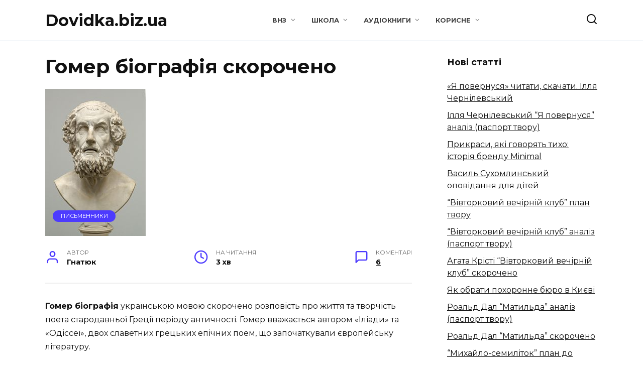

--- FILE ---
content_type: text/html; charset=UTF-8
request_url: https://dovidka.biz.ua/gomer-biografiya-skorocheno/
body_size: 69446
content:
<!doctype html><html lang="uk"><head><meta charset="UTF-8"><meta name="viewport" content="width=device-width, initial-scale=1"><meta name='robots' content='index, follow, max-image-preview:large, max-snippet:-1, max-video-preview:-1'/><style>img:is([sizes="auto" i], [sizes^="auto," i]) { contain-intrinsic-size: 3000px 1500px }</style><link rel="stylesheet" media="print" onload="this.onload=null;this.media='all';" id="ao_optimized_gfonts" href="https://fonts.googleapis.com/css?family=Montserrat%3A400%2C400i%2C700&amp;display=swap"><link media="all" href="https://dovidka.biz.ua/wp-content/cache/autoptimize/css/autoptimize_7f2a374eb2cd61575464af923f9db029.css" rel="stylesheet"><title>Гомер біографія скорочено - Dovidka.biz.ua</title><meta name="description" content="Гомер біографія скорочено українською мовою розповість про життя та творчість поета стародавньої Греції періоду античності. Коротка біографія"/><link rel="canonical" href="https://dovidka.biz.ua/gomer-biografiya-skorocheno/"/><meta property="og:locale" content="uk_UA"/><meta property="og:type" content="article"/><meta property="og:title" content="Гомер біографія скорочено - Dovidka.biz.ua"/><meta property="og:description" content="Гомер біографія скорочено українською мовою розповість про життя та творчість поета стародавньої Греції періоду античності. Коротка біографія"/><meta property="og:url" content="https://dovidka.biz.ua/gomer-biografiya-skorocheno/"/><meta property="og:site_name" content="Dovidka.biz.ua"/><meta property="article:published_time" content="2015-10-22T13:17:45+00:00"/><meta property="article:modified_time" content="2022-08-30T16:51:02+00:00"/><meta property="og:image" content="https://dovidka.biz.ua/wp-content/uploads/2015/10/gomer-biografiya-korotko.jpg"/><meta property="og:image:width" content="200"/><meta property="og:image:height" content="293"/><meta property="og:image:type" content="image/jpeg"/><meta name="author" content="Гнатюк"/><meta name="twitter:card" content="summary_large_image"/><meta name="twitter:label1" content="Написано"/><meta name="twitter:data1" content="Гнатюк"/><meta name="twitter:label2" content="Прибл. час читання"/><meta name="twitter:data2" content="3 хвилини"/><link href='https://fonts.gstatic.com' crossorigin='anonymous' rel='preconnect'/><style id='wp-block-library-theme-inline-css' type='text/css'>.wp-block-audio :where(figcaption){color:#555;font-size:13px;text-align:center}.is-dark-theme .wp-block-audio :where(figcaption){color:#ffffffa6}.wp-block-audio{margin:0 0 1em}.wp-block-code{border:1px solid #ccc;border-radius:4px;font-family:Menlo,Consolas,monaco,monospace;padding:.8em 1em}.wp-block-embed :where(figcaption){color:#555;font-size:13px;text-align:center}.is-dark-theme .wp-block-embed :where(figcaption){color:#ffffffa6}.wp-block-embed{margin:0 0 1em}.blocks-gallery-caption{color:#555;font-size:13px;text-align:center}.is-dark-theme .blocks-gallery-caption{color:#ffffffa6}:root :where(.wp-block-image figcaption){color:#555;font-size:13px;text-align:center}.is-dark-theme :root :where(.wp-block-image figcaption){color:#ffffffa6}.wp-block-image{margin:0 0 1em}.wp-block-pullquote{border-bottom:4px solid;border-top:4px solid;color:currentColor;margin-bottom:1.75em}.wp-block-pullquote cite,.wp-block-pullquote footer,.wp-block-pullquote__citation{color:currentColor;font-size:.8125em;font-style:normal;text-transform:uppercase}.wp-block-quote{border-left:.25em solid;margin:0 0 1.75em;padding-left:1em}.wp-block-quote cite,.wp-block-quote footer{color:currentColor;font-size:.8125em;font-style:normal;position:relative}.wp-block-quote:where(.has-text-align-right){border-left:none;border-right:.25em solid;padding-left:0;padding-right:1em}.wp-block-quote:where(.has-text-align-center){border:none;padding-left:0}.wp-block-quote.is-large,.wp-block-quote.is-style-large,.wp-block-quote:where(.is-style-plain){border:none}.wp-block-search .wp-block-search__label{font-weight:700}.wp-block-search__button{border:1px solid #ccc;padding:.375em .625em}:where(.wp-block-group.has-background){padding:1.25em 2.375em}.wp-block-separator.has-css-opacity{opacity:.4}.wp-block-separator{border:none;border-bottom:2px solid;margin-left:auto;margin-right:auto}.wp-block-separator.has-alpha-channel-opacity{opacity:1}.wp-block-separator:not(.is-style-wide):not(.is-style-dots){width:100px}.wp-block-separator.has-background:not(.is-style-dots){border-bottom:none;height:1px}.wp-block-separator.has-background:not(.is-style-wide):not(.is-style-dots){height:2px}.wp-block-table{margin:0 0 1em}.wp-block-table td,.wp-block-table th{word-break:normal}.wp-block-table :where(figcaption){color:#555;font-size:13px;text-align:center}.is-dark-theme .wp-block-table :where(figcaption){color:#ffffffa6}.wp-block-video :where(figcaption){color:#555;font-size:13px;text-align:center}.is-dark-theme .wp-block-video :where(figcaption){color:#ffffffa6}.wp-block-video{margin:0 0 1em}:root :where(.wp-block-template-part.has-background){margin-bottom:0;margin-top:0;padding:1.25em 2.375em}</style><style id='classic-theme-styles-inline-css' type='text/css'>/*! This file is auto-generated */ .wp-block-button__link{color:#fff;background-color:#32373c;border-radius:9999px;box-shadow:none;text-decoration:none;padding:calc(.667em + 2px) calc(1.333em + 2px);font-size:1.125em}.wp-block-file__button{background:#32373c;color:#fff;text-decoration:none}</style><style id='global-styles-inline-css' type='text/css'>:root{--wp--preset--aspect-ratio--square: 1;--wp--preset--aspect-ratio--4-3: 4/3;--wp--preset--aspect-ratio--3-4: 3/4;--wp--preset--aspect-ratio--3-2: 3/2;--wp--preset--aspect-ratio--2-3: 2/3;--wp--preset--aspect-ratio--16-9: 16/9;--wp--preset--aspect-ratio--9-16: 9/16;--wp--preset--color--black: #000000;--wp--preset--color--cyan-bluish-gray: #abb8c3;--wp--preset--color--white: #ffffff;--wp--preset--color--pale-pink: #f78da7;--wp--preset--color--vivid-red: #cf2e2e;--wp--preset--color--luminous-vivid-orange: #ff6900;--wp--preset--color--luminous-vivid-amber: #fcb900;--wp--preset--color--light-green-cyan: #7bdcb5;--wp--preset--color--vivid-green-cyan: #00d084;--wp--preset--color--pale-cyan-blue: #8ed1fc;--wp--preset--color--vivid-cyan-blue: #0693e3;--wp--preset--color--vivid-purple: #9b51e0;--wp--preset--gradient--vivid-cyan-blue-to-vivid-purple: linear-gradient(135deg,rgba(6,147,227,1) 0%,rgb(155,81,224) 100%);--wp--preset--gradient--light-green-cyan-to-vivid-green-cyan: linear-gradient(135deg,rgb(122,220,180) 0%,rgb(0,208,130) 100%);--wp--preset--gradient--luminous-vivid-amber-to-luminous-vivid-orange: linear-gradient(135deg,rgba(252,185,0,1) 0%,rgba(255,105,0,1) 100%);--wp--preset--gradient--luminous-vivid-orange-to-vivid-red: linear-gradient(135deg,rgba(255,105,0,1) 0%,rgb(207,46,46) 100%);--wp--preset--gradient--very-light-gray-to-cyan-bluish-gray: linear-gradient(135deg,rgb(238,238,238) 0%,rgb(169,184,195) 100%);--wp--preset--gradient--cool-to-warm-spectrum: linear-gradient(135deg,rgb(74,234,220) 0%,rgb(151,120,209) 20%,rgb(207,42,186) 40%,rgb(238,44,130) 60%,rgb(251,105,98) 80%,rgb(254,248,76) 100%);--wp--preset--gradient--blush-light-purple: linear-gradient(135deg,rgb(255,206,236) 0%,rgb(152,150,240) 100%);--wp--preset--gradient--blush-bordeaux: linear-gradient(135deg,rgb(254,205,165) 0%,rgb(254,45,45) 50%,rgb(107,0,62) 100%);--wp--preset--gradient--luminous-dusk: linear-gradient(135deg,rgb(255,203,112) 0%,rgb(199,81,192) 50%,rgb(65,88,208) 100%);--wp--preset--gradient--pale-ocean: linear-gradient(135deg,rgb(255,245,203) 0%,rgb(182,227,212) 50%,rgb(51,167,181) 100%);--wp--preset--gradient--electric-grass: linear-gradient(135deg,rgb(202,248,128) 0%,rgb(113,206,126) 100%);--wp--preset--gradient--midnight: linear-gradient(135deg,rgb(2,3,129) 0%,rgb(40,116,252) 100%);--wp--preset--font-size--small: 19.5px;--wp--preset--font-size--medium: 20px;--wp--preset--font-size--large: 36.5px;--wp--preset--font-size--x-large: 42px;--wp--preset--font-size--normal: 22px;--wp--preset--font-size--huge: 49.5px;--wp--preset--spacing--20: 0.44rem;--wp--preset--spacing--30: 0.67rem;--wp--preset--spacing--40: 1rem;--wp--preset--spacing--50: 1.5rem;--wp--preset--spacing--60: 2.25rem;--wp--preset--spacing--70: 3.38rem;--wp--preset--spacing--80: 5.06rem;--wp--preset--shadow--natural: 6px 6px 9px rgba(0, 0, 0, 0.2);--wp--preset--shadow--deep: 12px 12px 50px rgba(0, 0, 0, 0.4);--wp--preset--shadow--sharp: 6px 6px 0px rgba(0, 0, 0, 0.2);--wp--preset--shadow--outlined: 6px 6px 0px -3px rgba(255, 255, 255, 1), 6px 6px rgba(0, 0, 0, 1);--wp--preset--shadow--crisp: 6px 6px 0px rgba(0, 0, 0, 1);}:where(.is-layout-flex){gap: 0.5em;}:where(.is-layout-grid){gap: 0.5em;}body .is-layout-flex{display: flex;}.is-layout-flex{flex-wrap: wrap;align-items: center;}.is-layout-flex > :is(*, div){margin: 0;}body .is-layout-grid{display: grid;}.is-layout-grid > :is(*, div){margin: 0;}:where(.wp-block-columns.is-layout-flex){gap: 2em;}:where(.wp-block-columns.is-layout-grid){gap: 2em;}:where(.wp-block-post-template.is-layout-flex){gap: 1.25em;}:where(.wp-block-post-template.is-layout-grid){gap: 1.25em;}.has-black-color{color: var(--wp--preset--color--black) !important;}.has-cyan-bluish-gray-color{color: var(--wp--preset--color--cyan-bluish-gray) !important;}.has-white-color{color: var(--wp--preset--color--white) !important;}.has-pale-pink-color{color: var(--wp--preset--color--pale-pink) !important;}.has-vivid-red-color{color: var(--wp--preset--color--vivid-red) !important;}.has-luminous-vivid-orange-color{color: var(--wp--preset--color--luminous-vivid-orange) !important;}.has-luminous-vivid-amber-color{color: var(--wp--preset--color--luminous-vivid-amber) !important;}.has-light-green-cyan-color{color: var(--wp--preset--color--light-green-cyan) !important;}.has-vivid-green-cyan-color{color: var(--wp--preset--color--vivid-green-cyan) !important;}.has-pale-cyan-blue-color{color: var(--wp--preset--color--pale-cyan-blue) !important;}.has-vivid-cyan-blue-color{color: var(--wp--preset--color--vivid-cyan-blue) !important;}.has-vivid-purple-color{color: var(--wp--preset--color--vivid-purple) !important;}.has-black-background-color{background-color: var(--wp--preset--color--black) !important;}.has-cyan-bluish-gray-background-color{background-color: var(--wp--preset--color--cyan-bluish-gray) !important;}.has-white-background-color{background-color: var(--wp--preset--color--white) !important;}.has-pale-pink-background-color{background-color: var(--wp--preset--color--pale-pink) !important;}.has-vivid-red-background-color{background-color: var(--wp--preset--color--vivid-red) !important;}.has-luminous-vivid-orange-background-color{background-color: var(--wp--preset--color--luminous-vivid-orange) !important;}.has-luminous-vivid-amber-background-color{background-color: var(--wp--preset--color--luminous-vivid-amber) !important;}.has-light-green-cyan-background-color{background-color: var(--wp--preset--color--light-green-cyan) !important;}.has-vivid-green-cyan-background-color{background-color: var(--wp--preset--color--vivid-green-cyan) !important;}.has-pale-cyan-blue-background-color{background-color: var(--wp--preset--color--pale-cyan-blue) !important;}.has-vivid-cyan-blue-background-color{background-color: var(--wp--preset--color--vivid-cyan-blue) !important;}.has-vivid-purple-background-color{background-color: var(--wp--preset--color--vivid-purple) !important;}.has-black-border-color{border-color: var(--wp--preset--color--black) !important;}.has-cyan-bluish-gray-border-color{border-color: var(--wp--preset--color--cyan-bluish-gray) !important;}.has-white-border-color{border-color: var(--wp--preset--color--white) !important;}.has-pale-pink-border-color{border-color: var(--wp--preset--color--pale-pink) !important;}.has-vivid-red-border-color{border-color: var(--wp--preset--color--vivid-red) !important;}.has-luminous-vivid-orange-border-color{border-color: var(--wp--preset--color--luminous-vivid-orange) !important;}.has-luminous-vivid-amber-border-color{border-color: var(--wp--preset--color--luminous-vivid-amber) !important;}.has-light-green-cyan-border-color{border-color: var(--wp--preset--color--light-green-cyan) !important;}.has-vivid-green-cyan-border-color{border-color: var(--wp--preset--color--vivid-green-cyan) !important;}.has-pale-cyan-blue-border-color{border-color: var(--wp--preset--color--pale-cyan-blue) !important;}.has-vivid-cyan-blue-border-color{border-color: var(--wp--preset--color--vivid-cyan-blue) !important;}.has-vivid-purple-border-color{border-color: var(--wp--preset--color--vivid-purple) !important;}.has-vivid-cyan-blue-to-vivid-purple-gradient-background{background: var(--wp--preset--gradient--vivid-cyan-blue-to-vivid-purple) !important;}.has-light-green-cyan-to-vivid-green-cyan-gradient-background{background: var(--wp--preset--gradient--light-green-cyan-to-vivid-green-cyan) !important;}.has-luminous-vivid-amber-to-luminous-vivid-orange-gradient-background{background: var(--wp--preset--gradient--luminous-vivid-amber-to-luminous-vivid-orange) !important;}.has-luminous-vivid-orange-to-vivid-red-gradient-background{background: var(--wp--preset--gradient--luminous-vivid-orange-to-vivid-red) !important;}.has-very-light-gray-to-cyan-bluish-gray-gradient-background{background: var(--wp--preset--gradient--very-light-gray-to-cyan-bluish-gray) !important;}.has-cool-to-warm-spectrum-gradient-background{background: var(--wp--preset--gradient--cool-to-warm-spectrum) !important;}.has-blush-light-purple-gradient-background{background: var(--wp--preset--gradient--blush-light-purple) !important;}.has-blush-bordeaux-gradient-background{background: var(--wp--preset--gradient--blush-bordeaux) !important;}.has-luminous-dusk-gradient-background{background: var(--wp--preset--gradient--luminous-dusk) !important;}.has-pale-ocean-gradient-background{background: var(--wp--preset--gradient--pale-ocean) !important;}.has-electric-grass-gradient-background{background: var(--wp--preset--gradient--electric-grass) !important;}.has-midnight-gradient-background{background: var(--wp--preset--gradient--midnight) !important;}.has-small-font-size{font-size: var(--wp--preset--font-size--small) !important;}.has-medium-font-size{font-size: var(--wp--preset--font-size--medium) !important;}.has-large-font-size{font-size: var(--wp--preset--font-size--large) !important;}.has-x-large-font-size{font-size: var(--wp--preset--font-size--x-large) !important;} :where(.wp-block-post-template.is-layout-flex){gap: 1.25em;}:where(.wp-block-post-template.is-layout-grid){gap: 1.25em;} :where(.wp-block-columns.is-layout-flex){gap: 2em;}:where(.wp-block-columns.is-layout-grid){gap: 2em;} :root :where(.wp-block-pullquote){font-size: 1.5em;line-height: 1.6;}</style> <script type="text/javascript" src="https://dovidka.biz.ua/wp-includes/js/jquery/jquery.min.js" id="jquery-core-js"></script> <style>.pseudo-clearfy-link { color: #008acf; cursor: pointer;}.pseudo-clearfy-link:hover { text-decoration: none;}</style><link rel="preload" href="https://dovidka.biz.ua/wp-content/themes/reboot/assets/fonts/wpshop-core.ttf" as="font" crossorigin><link rel="prefetch" href="https://dovidka.biz.ua/wp-content/uploads/2015/10/gomer-biografiya-korotko.jpg" as="image" crossorigin><style type="text/css">.broken_link, a.broken_link { text-decoration: line-through; }</style><link rel="icon" href="https://dovidka.biz.ua/wp-content/uploads/2018/09/cropped-favicon-32x32.png" sizes="32x32"/><link rel="icon" href="https://dovidka.biz.ua/wp-content/uploads/2018/09/cropped-favicon-192x192.png" sizes="192x192"/><link rel="apple-touch-icon" href="https://dovidka.biz.ua/wp-content/uploads/2018/09/cropped-favicon-180x180.png"/><meta name="msapplication-TileImage" content="https://dovidka.biz.ua/wp-content/uploads/2018/09/cropped-favicon-270x270.png"/><style type="text/css" id="wp-custom-css">.comment-respond .comment-form-comment textarea { max-height: 60px; } .article-post, .entry-content { margin-bottom: 0; } @media (min-width: 992px) { .entry-social { margin-bottom: 0; } }</style> <script type='text/javascript'>(function() {
                var w = window,
                        d = document,
                        protocol =/https/i.test(w.location.protocol) ? 'https:' : 'http:',
                        aml = typeof admixerML !== 'undefined' ? admixerML : { };
                aml.fn = aml.fn || [];
                aml.invPath = aml.invPath || (protocol + '//inv-nets.admixer.net/');
                aml.cdnPath = aml.cdnPath || (protocol + '//cdn.admixer.net/');
                if (!w.admixerML)
                {
                    var lodash = document.createElement('script');
                    lodash.id = 'amlScript';
                    lodash.async = true;
                    lodash.type = 'text/javascript';
                    lodash.src = aml.cdnPath + 'scripts3/loader2.js';
                    var node = d.getElementsByTagName('script')[0];
                    node.parentNode.insertBefore(lodash, node);
                    w.admixerML = aml;
                }
            })();</script>  <script type='text/javascript'>admixerML.fn.push(function() {
admixerML.defineSlot({z: '7f304719-c2e9-4659-b62e-60dde48092d8', ph: 'admixer_7f304719c2e94659b62e60dde48092d8_zone_19587_sect_5782_site_4967', i: 'inv-nets'});
admixerML.singleRequest();
});</script>  <script type='text/javascript'>admixerML.fn.push(function() {
admixerML.defineSlot({z: '8e8a768b-4113-452c-8e71-ea8267a860e6', ph: 'admixer_8e8a768b4113452c8e71ea8267a860e6_zone_27836_sect_5782_site_4967', i: 'inv-nets', s:'b4408ae1-ebe0-4a30-9572-db7b6f409297'});
admixerML.singleRequest();
});</script></head><body class="wp-singular post-template-default single single-post postid-20109 single-format-standard wp-embed-responsive wp-theme-reboot wp-child-theme-reboot_child sidebar-right"><div id="page" class="site"> <a class="skip-link screen-reader-text" href="#content"><!--noindex-->Перейти до вмісту<!--/noindex--></a><div class="search-screen-overlay js-search-screen-overlay"></div><div class="search-screen js-search-screen"><form role="search" method="get" class="search-form" action="https://dovidka.biz.ua/"> <label> <span class="screen-reader-text"><!--noindex-->Search for:<!--/noindex--></span> <input type="search" class="search-field" placeholder="Пошук…" value="" name="s"> </label> <button type="submit" class="search-submit"></button></form></div><header id="masthead" class="site-header full" itemscope itemtype="http://schema.org/WPHeader"><div class="site-header-inner fixed"><div class="humburger js-humburger"><span></span><span></span><span></span></div><div class="site-branding"><div class="site-branding__body"><div class="site-title"><a href="https://dovidka.biz.ua/">Dovidka.biz.ua</a></div></div></div><div class="top-menu"><ul id="top-menu" class="menu"><li id="menu-item-59027" class="menu-item menu-item-type-taxonomy menu-item-object-category menu-item-has-children menu-item-59027"><a href="https://dovidka.biz.ua/category/vnz/">ВНЗ</a><ul class="sub-menu"><li id="menu-item-59048" class="menu-item menu-item-type-taxonomy menu-item-object-category menu-item-59048"><a href="https://dovidka.biz.ua/category/vnz/medetsina/">Медицина</a></li><li id="menu-item-59039" class="menu-item menu-item-type-taxonomy menu-item-object-category menu-item-59039"><a href="https://dovidka.biz.ua/category/vnz/psihologiya/">Психологія</a></li><li id="menu-item-59045" class="menu-item menu-item-type-taxonomy menu-item-object-category menu-item-59045"><a href="https://dovidka.biz.ua/category/shkola/ekonomika/">Економіка</a></li></ul></li><li id="menu-item-59028" class="menu-item menu-item-type-taxonomy menu-item-object-category menu-item-has-children menu-item-59028"><a href="https://dovidka.biz.ua/category/shkola/">Школа</a><ul class="sub-menu"><li id="menu-item-59036" class="menu-item menu-item-type-taxonomy menu-item-object-category menu-item-59036"><a href="https://dovidka.biz.ua/category/ukrayinsa-mova/">Укр. мова</a></li><li id="menu-item-59035" class="menu-item menu-item-type-taxonomy menu-item-object-category menu-item-59035"><a href="https://dovidka.biz.ua/category/literatura/">Укр. літ.</a></li><li id="menu-item-59032" class="menu-item menu-item-type-taxonomy menu-item-object-category menu-item-59032"><a href="https://dovidka.biz.ua/category/svitova-lit/">Зар. літ.</a></li><li id="menu-item-59052" class="menu-item menu-item-type-taxonomy menu-item-object-category menu-item-59052"><a href="https://dovidka.biz.ua/category/shkola/angliyska/">Англ. мова</a></li><li id="menu-item-59051" class="menu-item menu-item-type-taxonomy menu-item-object-category menu-item-59051"><a href="https://dovidka.biz.ua/category/shkola/istoriya/">Історія</a></li><li id="menu-item-59054" class="menu-item menu-item-type-taxonomy menu-item-object-category menu-item-59054"><a href="https://dovidka.biz.ua/category/shkola/biologiya/">Біологія</a></li><li id="menu-item-59040" class="menu-item menu-item-type-taxonomy menu-item-object-category menu-item-59040"><a href="https://dovidka.biz.ua/category/shkola/fizika/">Фізика</a></li><li id="menu-item-59030" class="menu-item menu-item-type-taxonomy menu-item-object-category menu-item-59030"><a href="https://dovidka.biz.ua/category/shkola/himiya/">Хімія</a></li><li id="menu-item-59109" class="menu-item menu-item-type-taxonomy menu-item-object-category menu-item-59109"><a href="https://dovidka.biz.ua/category/shkola/geografiya/">Географія</a></li><li id="menu-item-59047" class="menu-item menu-item-type-taxonomy menu-item-object-category menu-item-59047"><a href="https://dovidka.biz.ua/category/shkola/matematika/">Математика</a></li><li id="menu-item-59037" class="menu-item menu-item-type-taxonomy menu-item-object-category menu-item-59037"><a href="https://dovidka.biz.ua/category/shkola/pravoznavstvo/">Правознавство</a></li><li id="menu-item-59038" class="menu-item menu-item-type-taxonomy menu-item-object-category menu-item-59038"><a href="https://dovidka.biz.ua/category/shkola/prirodoznavstvo/">Природознавство</a></li><li id="menu-item-59050" class="menu-item menu-item-type-taxonomy menu-item-object-category menu-item-59050"><a href="https://dovidka.biz.ua/category/shkola/informatika/">Інформатика</a></li><li id="menu-item-59053" class="menu-item menu-item-type-taxonomy menu-item-object-category menu-item-59053"><a href="https://dovidka.biz.ua/category/shkola/astronomiya/">Астрономія</a></li><li id="menu-item-59046" class="menu-item menu-item-type-taxonomy menu-item-object-category menu-item-59046"><a href="https://dovidka.biz.ua/category/shkola/lyudina-i-svit/">Людина і світ</a></li><li id="menu-item-59049" class="menu-item menu-item-type-taxonomy menu-item-object-category menu-item-59049"><a href="https://dovidka.biz.ua/category/shkola/muzika/">Музика</a></li></ul></li><li id="menu-item-84761" class="menu-item menu-item-type-taxonomy menu-item-object-category menu-item-has-children menu-item-84761"><a href="https://dovidka.biz.ua/category/audioknyhy/">Аудіокниги</a><ul class="sub-menu"><li id="menu-item-86622" class="menu-item menu-item-type-taxonomy menu-item-object-category menu-item-86622"><a href="https://dovidka.biz.ua/category/audioknyhy/ukrainski-knyhy/">Українські</a></li><li id="menu-item-86621" class="menu-item menu-item-type-taxonomy menu-item-object-category menu-item-86621"><a href="https://dovidka.biz.ua/category/audioknyhy/zarubizhna-klasyka/">Зарубіжні</a></li><li id="menu-item-84762" class="menu-item menu-item-type-taxonomy menu-item-object-category menu-item-84762"><a href="https://dovidka.biz.ua/category/audioknyhy/audiokazky/">Аудіоказки</a></li></ul></li><li id="menu-item-59026" class="menu-item menu-item-type-taxonomy menu-item-object-category menu-item-has-children menu-item-59026"><a href="https://dovidka.biz.ua/category/nova/">Корисне</a><ul class="sub-menu"><li id="menu-item-59056" class="menu-item menu-item-type-taxonomy menu-item-object-category current-post-ancestor menu-item-59056"><a href="https://dovidka.biz.ua/category/biografiyi-2/">Біографії</a></li><li id="menu-item-78633" class="menu-item menu-item-type-taxonomy menu-item-object-category menu-item-has-children menu-item-78633"><a href="https://dovidka.biz.ua/category/nova/knigi-shkola/">Книги</a><ul class="sub-menu"><li id="menu-item-78635" class="menu-item menu-item-type-taxonomy menu-item-object-category menu-item-78635"><a href="https://dovidka.biz.ua/category/nova/knigi-shkola/ukra-nska-l-teratura/">Українська література</a></li><li id="menu-item-78634" class="menu-item menu-item-type-taxonomy menu-item-object-category menu-item-78634"><a href="https://dovidka.biz.ua/category/nova/knigi-shkola/zarubizhna-literatura/">Зарубіжна література</a></li></ul></li><li id="menu-item-59057" class="menu-item menu-item-type-taxonomy menu-item-object-category menu-item-59057"><a href="https://dovidka.biz.ua/category/nova/virshi/">Вірші</a></li><li id="menu-item-59029" class="menu-item menu-item-type-taxonomy menu-item-object-category menu-item-59029"><a href="https://dovidka.biz.ua/category/tsikavi-fakti/">Цікаві факти</a></li><li id="menu-item-59055" class="menu-item menu-item-type-taxonomy menu-item-object-category menu-item-59055"><a href="https://dovidka.biz.ua/category/nova/poradi/">Поради</a></li></ul></li></ul></div><div class="header-search"> <span class="search-icon js-search-icon"></span></div></div></header><nav id="site-navigation" class="main-navigation fixed" style="display: none;"><div class="main-navigation-inner full"><ul id="header_menu"></ul></div></nav><div class="container header-separator"></div><div class="mobile-menu-placeholder js-mobile-menu-placeholder"></div><div id="content" class="site-content fixed"><div class="site-content-inner"><div id="primary" class="content-area" itemscope itemtype="http://schema.org/Article"><main id="main" class="site-main article-card"><article id="post-20109" class="article-post post-20109 post type-post status-publish format-standard has-post-thumbnail category-pismenniki tag-biohrafiia-korotko tag-biohrafiia-skorocheno tag-biohrafiia-styslo tag-korotka-biohrafiia"><h1 class="entry-title" itemprop="headline">Гомер біографія скорочено</h1><div class="entry-image post-card post-card__thumbnail"> <img width="200" height="293" src="https://dovidka.biz.ua/wp-content/uploads/2015/10/gomer-biografiya-korotko.jpg" class="attachment-reboot_standard size-reboot_standard wp-post-image" alt="гомер біографія коротко" itemprop="image" decoding="async" fetchpriority="high" srcset="https://dovidka.biz.ua/wp-content/uploads/2015/10/gomer-biografiya-korotko.jpg 200w, https://dovidka.biz.ua/wp-content/uploads/2015/10/gomer-biografiya-korotko-68x100.jpg 68w" sizes="(max-width: 200px) 100vw, 200px"/> <span class="post-card__category"><a href="https://dovidka.biz.ua/category/biografiyi-2/mistetstvo-biografiyi-2/pismenniki/" itemprop="articleSection">Письменники</a></span></div><div class="entry-meta"> <span class="entry-author"><span class="entry-label">Автор</span> <span itemprop="author">Гнатюк</span></span> <span class="entry-time"><span class="entry-label">На читання</span> 3 хв</span> <span class="entry-comments"><span class="entry-label">Коментарі</span> <a href="#comments">6</a></span></div><div class="entry-content" itemprop="articleBody"><p><strong>Гомер біографія</strong> українською мовою скорочено розповість про життя та творчість поета стародавньої Греції періоду античності. Гомер вважається автором «Іліади» та «Одіссеї», двох славетних грецьких епічних поем, що започаткували європейську літературу.</p><div class="table-of-contents open"><div class="table-of-contents__header"><span class="table-of-contents__hide js-table-of-contents-hide">Зміст</span></div><ol class="table-of-contents__list js-table-of-contents-list"><li class="level-1"><a href="#gomer-korotka-b-ograf-ya">Гомер коротка біографія</a></li><li class="level-3"><a href="#gomer-l-ada-aud-okniga-skorocheno">Гомер &#8220;Іліада&#8221; аудіокнига (скорочено).</a></li><li class="level-3"><a href="#gomer-od-sseya-aud-okniga-skorocheno">Гомер &#8220;Одіссея&#8221; аудіокнига (скорочено).</a></li></ol></div><h2 id="gomer-korotka-b-ograf-ya"><strong>Гомер коротка біографія</strong></h2><p>Немає достовірних даних щодо місця і часу його народження. Вважається, що Гомер жив приблизно в 8 столітті до нашої ери в одному з<strong> 7 міст на території Іонії:</strong> Афіни, Родос, Аргос, Саламін, Смірна, Колофон, Хіос. Прийнято також зображати Гомера сліпим, дотримуючись традицій періоду античності. У той час багато знаменитих віщунів і поетів були позбавлені зору, і греки бачили в цьому якийсь взаємозв&#8217;язок.</p><p>В описі життя Гомера є епізод, пов&#8217;язаний з поетичною дуеллю на іграх на честь загиблого Амфідем , де Гомер і Гесіод читали свої кращі вірші. Незважаючи на те, що симпатії публіки були на боці Гомера, перемога дісталася його противнику, який оспівував у своїх віршах світ і землеробство.</p><div class="b-r b-r--after_p_1"><div style="float:left"> <script async src="https://pagead2.googlesyndication.com/pagead/js/adsbygoogle.js"></script>  <ins class="adsbygoogle" style="display:inline-block;width:336px;height:280px" data-ad-client="ca-pub-4529103572518673" data-ad-slot="5969202083"></ins> <script>(adsbygoogle = window.adsbygoogle || []).push({});</script> </div></div><p>Гомера вважають прабатьком європейської літератури. Саме з поем «Іліада» і «Одіссея», автором яких є великий поет, починається знайомство зі світовою літературою . Однак, його авторство вчені піддають сумніву починаючи з 18 століття. Усі суперечки та проблеми щодо походження і створення цих поем прийнято називати «гомерівським питанням».<br/> На думку дослідників, знамениті поеми були створені після Троянської війни, і були засновані на міфах і переказах. Епоси написані в 8 столітті до нашої ери, розповідають про військові дії на територіях давньої Греції, про героїв легенд та історичних персонажів.</p><p>«Іліада» і «Одіссея» вважалися у стародавніх греків символом мудрості, справедливості та духовності. Люди виконували їх на святах, починали і завершували ними процес навчання, по них грецькі діти вчилися читати. Гомер став прикладом для багатьох письменників того часу, а також класиків світової літератури, які черпали натхнення у великого поета античності.<br/> Саме ці поеми принесли Гомеру всесвітню популярність. Він є першим давньогрецьким поетом, який залишив таку літературну спадщину, і знання про якого дійшли до наших днів. До того ж, близько половини знайдених на сьогоднішній день папірусів стародавньої Греції належать його перу і є уривками його творів.</p><div class="b-r b-r--middle_content"><div id='admixer_8e8a768b4113452c8e71ea8267a860e6_zone_27836_sect_5782_site_4967'></div> <script type='text/javascript'>admixerML.fn.push(function() {
admixerML.display('admixer_8e8a768b4113452c8e71ea8267a860e6_zone_27836_sect_5782_site_4967');
});</script></div><p>Перекладати знамениті поеми почали ще в 3 столітті до н.е. &#8211; Римський поет Лівій Андронік зробив переклад «Одіссеї» на латинь. У 15 столітті вперше з&#8217;явився переклад на італійську, а в 18 столітті &#8211; на англійську, німецьку та російську мови .</p><p>Крім «Іліади» та «Одіссеї» Гомеру також приписують авторство так званих «Гомерових гімнів», комічну поему «Маргіт». Однак, в його літературну спадщину вони не ввійшли, як і багато інших творів, зараховуваних йому.</p><p>Смерть Гомера настала на острові Іос архіпелагу Кіклади.</p><h4 class="style-scope ytd-watch-metadata" id="gomer-l-ada-aud-okniga-skorocheno">Гомер &#8220;Іліада&#8221; аудіокнига (скорочено).</h4><p><iframe title="&quot;Іліада&quot; аудіокнига скорочено. Гомер" width="730" height="411" src="https://www.youtube.com/embed/07ghSjLxxZQ?feature=oembed" frameborder="0" allow="accelerometer; autoplay; clipboard-write; encrypted-media; gyroscope; picture-in-picture" allowfullscreen ""Іліада"аудіокнига скорочено. Гомер"></iframe></p><h4 class="style-scope ytd-watch-metadata" id="gomer-od-sseya-aud-okniga-skorocheno">Гомер &#8220;Одіссея&#8221; аудіокнига (скорочено).</h4><p><iframe title="&quot;Одіссея&quot; аудіокнига скорочено. Гомер" width="730" height="411" src="https://www.youtube.com/embed/4Au-ssOW2u0?feature=oembed" frameborder="0" allow="accelerometer; autoplay; clipboard-write; encrypted-media; gyroscope; picture-in-picture" allowfullscreen ""Одіссея"аудіокнига скорочено. Гомер"></iframe></p><div class="after-post-text"><p>Якщо ви не знайшли потрібну відповідь, можете запитати у нашого <a href="https://t.me/dovidka_lit_bot" target="_blank" rel="nofollow noopener noreferrer">чат-бота у Телеграм</a>.</p></div></div></article><div class="rating-box"><div class="rating-box__header">Оцініть статтю</div><div class="wp-star-rating js-star-rating star-rating--score-4" data-post-id="20109" data-rating-count="34" data-rating-sum="148" data-rating-value="4.35"><span class="star-rating-item js-star-rating-item" data-score="1"><svg aria-hidden="true" role="img" xmlns="http://www.w3.org/2000/svg" viewBox="0 0 576 512" class="i-ico"><path fill="currentColor" d="M259.3 17.8L194 150.2 47.9 171.5c-26.2 3.8-36.7 36.1-17.7 54.6l105.7 103-25 145.5c-4.5 26.3 23.2 46 46.4 33.7L288 439.6l130.7 68.7c23.2 12.2 50.9-7.4 46.4-33.7l-25-145.5 105.7-103c19-18.5 8.5-50.8-17.7-54.6L382 150.2 316.7 17.8c-11.7-23.6-45.6-23.9-57.4 0z" class="ico-star"></path></svg></span><span class="star-rating-item js-star-rating-item" data-score="2"><svg aria-hidden="true" role="img" xmlns="http://www.w3.org/2000/svg" viewBox="0 0 576 512" class="i-ico"><path fill="currentColor" d="M259.3 17.8L194 150.2 47.9 171.5c-26.2 3.8-36.7 36.1-17.7 54.6l105.7 103-25 145.5c-4.5 26.3 23.2 46 46.4 33.7L288 439.6l130.7 68.7c23.2 12.2 50.9-7.4 46.4-33.7l-25-145.5 105.7-103c19-18.5 8.5-50.8-17.7-54.6L382 150.2 316.7 17.8c-11.7-23.6-45.6-23.9-57.4 0z" class="ico-star"></path></svg></span><span class="star-rating-item js-star-rating-item" data-score="3"><svg aria-hidden="true" role="img" xmlns="http://www.w3.org/2000/svg" viewBox="0 0 576 512" class="i-ico"><path fill="currentColor" d="M259.3 17.8L194 150.2 47.9 171.5c-26.2 3.8-36.7 36.1-17.7 54.6l105.7 103-25 145.5c-4.5 26.3 23.2 46 46.4 33.7L288 439.6l130.7 68.7c23.2 12.2 50.9-7.4 46.4-33.7l-25-145.5 105.7-103c19-18.5 8.5-50.8-17.7-54.6L382 150.2 316.7 17.8c-11.7-23.6-45.6-23.9-57.4 0z" class="ico-star"></path></svg></span><span class="star-rating-item js-star-rating-item" data-score="4"><svg aria-hidden="true" role="img" xmlns="http://www.w3.org/2000/svg" viewBox="0 0 576 512" class="i-ico"><path fill="currentColor" d="M259.3 17.8L194 150.2 47.9 171.5c-26.2 3.8-36.7 36.1-17.7 54.6l105.7 103-25 145.5c-4.5 26.3 23.2 46 46.4 33.7L288 439.6l130.7 68.7c23.2 12.2 50.9-7.4 46.4-33.7l-25-145.5 105.7-103c19-18.5 8.5-50.8-17.7-54.6L382 150.2 316.7 17.8c-11.7-23.6-45.6-23.9-57.4 0z" class="ico-star"></path></svg></span><span class="star-rating-item js-star-rating-item" data-score="5"><svg aria-hidden="true" role="img" xmlns="http://www.w3.org/2000/svg" viewBox="0 0 576 512" class="i-ico"><path fill="currentColor" d="M259.3 17.8L194 150.2 47.9 171.5c-26.2 3.8-36.7 36.1-17.7 54.6l105.7 103-25 145.5c-4.5 26.3 23.2 46 46.4 33.7L288 439.6l130.7 68.7c23.2 12.2 50.9-7.4 46.4-33.7l-25-145.5 105.7-103c19-18.5 8.5-50.8-17.7-54.6L382 150.2 316.7 17.8c-11.7-23.6-45.6-23.9-57.4 0z" class="ico-star"></path></svg></span></div></div><div class="entry-social"><div class="social-buttons"><span class="social-button social-button--telegram" data-social="telegram"></span><span class="social-button social-button--viber" data-social="viber"></span><span class="social-button social-button--facebook" data-social="facebook"></span><span class="social-button social-button--twitter" data-social="twitter"></span><span class="social-button social-button--whatsapp" data-social="whatsapp"></span><span class="social-button social-button--pinterest" data-social="pinterest" data-url="https://dovidka.biz.ua/gomer-biografiya-skorocheno/" data-title="Гомер біографія скорочено" data-description="Гомер біографія українською мовою скорочено розповість про життя та творчість поета стародавньої Греції періоду античності. Гомер вважається автором «Іліади» та «Одіссеї», двох славетних грецьких епічних поем, що започаткували європейську літературу. Гомер коротка біографія Немає достовірних даних щодо місця і часу його народження. Вважається, що Гомер жив приблизно в 8 столітті до нашої ери в одному з [&hellip;]" data-image="https://dovidka.biz.ua/wp-content/uploads/2015/10/gomer-biografiya-korotko-150x150.jpg"></span></div></div><meta itemscope itemprop="mainEntityOfPage" itemType="https://schema.org/WebPage" itemid="https://dovidka.biz.ua/gomer-biografiya-skorocheno/" content="Гомер біографія скорочено"><meta itemprop="dateModified" content="2022-08-30"><meta itemprop="datePublished" content="2015-10-22T13:17:45+03:00"><div itemprop="publisher" itemscope itemtype="https://schema.org/Organization" style="display: none;"><meta itemprop="name" content="Dovidka.biz.ua"><meta itemprop="telephone" content="Dovidka.biz.ua"><meta itemprop="address" content="https://dovidka.biz.ua"></div><div id="comments" class="comments-area"><div id="respond" class="comment-respond"><div id="reply-title" class="comment-reply-title">Додати коментар <small><a rel="nofollow" id="cancel-comment-reply-link" href="/gomer-biografiya-skorocheno/#respond" style="display:none;">Скасувати коментар</a></small></div><form action="https://dovidka.biz.ua/wp-comments-post.php" method="post" id="commentform" class="comment-form"><p class="comment-form-author"><label class="screen-reader-text" for="author">Ім'я <span class="required">*</span></label> <input id="author" name="author" type="text" value="" size="30" maxlength="245" required='required' placeholder="Ім'я"/></p><p class="comment-form-email"><label class="screen-reader-text" for="email">Email <span class="required">*</span></label> <input id="email" name="email" type="email" value="" size="30" maxlength="100" required='required' placeholder="Email"/></p><p class="comment-form-comment"><label class="screen-reader-text" for="comment">Коментар</label><textarea autocomplete="new-password"  id="g7d7232c73"  name="g7d7232c73"   cols="45" rows="8" maxlength="65525" required="required" placeholder="Коментар" ></textarea><textarea id="comment" aria-label="hp-comment" aria-hidden="true" name="comment" autocomplete="new-password" style="padding:0 !important;clip:rect(1px, 1px, 1px, 1px) !important;position:absolute !important;white-space:nowrap !important;height:1px !important;width:1px !important;overflow:hidden !important;" tabindex="-1"></textarea><script data-noptimize>document.getElementById("comment").setAttribute( "id", "ae5e6bde24bdf31f4536c52dfd3f933d" );document.getElementById("g7d7232c73").setAttribute( "id", "comment" );</script></p><p class="form-submit"><input name="submit" type="submit" id="submit" class="submit" value="Опублікувати коментар"/> <input type='hidden' name='comment_post_ID' value='20109' id='comment_post_ID'/> <input type='hidden' name='comment_parent' id='comment_parent' value='0'/></p></form></div><ol class="comment-list"><li class="comment even thread-even depth-1" id="li-comment-31730" itemprop="comment" itemscope itemtype="http://schema.org/Comment"><div class="comment-body" id="comment-31730"><div class="comment-avatar"> <noscript><img alt='' src='https://dovidka.biz.ua/wp-content/plugins/clearfy-pro/assets/images/default-avatar.png' srcset='https://dovidka.biz.ua/wp-content/plugins/clearfy-pro/assets/images/default-avatar.png 2x' class='avatar avatar-60 photo avatar-default' height='60' width='60' decoding='async'/></noscript><img alt='' src='data:image/svg+xml,%3Csvg%20xmlns=%22http://www.w3.org/2000/svg%22%20viewBox=%220%200%2060%2060%22%3E%3C/svg%3E' data-src='https://dovidka.biz.ua/wp-content/plugins/clearfy-pro/assets/images/default-avatar.png' data-srcset='https://dovidka.biz.ua/wp-content/plugins/clearfy-pro/assets/images/default-avatar.png 2x' class='lazyload avatar avatar-60 photo avatar-default' height='60' width='60' decoding='async'/></div><div class="comment-meta"> <cite class="comment-author" itemprop="creator">НагнисьИлыбись</cite> <time class="comment-time" itemprop="datePublished" datetime="2018-09-05"> 5 Вересня, 2018 о 1:53 pm </time></div><div class="comment-content" itemprop="text"><p>Спасибо)</p></div><div class="reply"> <span class="comment-reply-link" data-href="#comment-31730" data-commentid="31730" data-postid="20109" data-belowelement="comment-31730" data-respondelement="respond" data-replyto="Відповісти НагнисьИлыбись" aria-label="Відповісти НагнисьИлыбись">Відповіcти</span></div></div></li><li class="comment odd alt thread-odd thread-alt depth-1" id="li-comment-31797" itemprop="comment" itemscope itemtype="http://schema.org/Comment"><div class="comment-body" id="comment-31797"><div class="comment-avatar"> <noscript><img alt='' src='https://dovidka.biz.ua/wp-content/plugins/clearfy-pro/assets/images/default-avatar.png' srcset='https://dovidka.biz.ua/wp-content/plugins/clearfy-pro/assets/images/default-avatar.png 2x' class='avatar avatar-60 photo avatar-default' height='60' width='60' decoding='async'/></noscript><img alt='' src='data:image/svg+xml,%3Csvg%20xmlns=%22http://www.w3.org/2000/svg%22%20viewBox=%220%200%2060%2060%22%3E%3C/svg%3E' data-src='https://dovidka.biz.ua/wp-content/plugins/clearfy-pro/assets/images/default-avatar.png' data-srcset='https://dovidka.biz.ua/wp-content/plugins/clearfy-pro/assets/images/default-avatar.png 2x' class='lazyload avatar avatar-60 photo avatar-default' height='60' width='60' decoding='async'/></div><div class="comment-meta"> <cite class="comment-author" itemprop="creator">_USYA_</cite> <time class="comment-time" itemprop="datePublished" datetime="2018-09-10"> 10 Вересня, 2018 о 3:52 pm </time></div><div class="comment-content" itemprop="text"><p>Огромное спасибо ! Люблю ваш сайт )</p></div><div class="reply"> <span class="comment-reply-link" data-href="#comment-31797" data-commentid="31797" data-postid="20109" data-belowelement="comment-31797" data-respondelement="respond" data-replyto="Відповісти _USYA_" aria-label="Відповісти _USYA_">Відповіcти</span></div></div></li><li class="comment even thread-even depth-1" id="li-comment-40758" itemprop="comment" itemscope itemtype="http://schema.org/Comment"><div class="comment-body" id="comment-40758"><div class="comment-avatar"> <noscript><img alt='' src='https://dovidka.biz.ua/wp-content/plugins/clearfy-pro/assets/images/default-avatar.png' srcset='https://dovidka.biz.ua/wp-content/plugins/clearfy-pro/assets/images/default-avatar.png 2x' class='avatar avatar-60 photo avatar-default' height='60' width='60' decoding='async'/></noscript><img alt='' src='data:image/svg+xml,%3Csvg%20xmlns=%22http://www.w3.org/2000/svg%22%20viewBox=%220%200%2060%2060%22%3E%3C/svg%3E' data-src='https://dovidka.biz.ua/wp-content/plugins/clearfy-pro/assets/images/default-avatar.png' data-srcset='https://dovidka.biz.ua/wp-content/plugins/clearfy-pro/assets/images/default-avatar.png 2x' class='lazyload avatar avatar-60 photo avatar-default' height='60' width='60' decoding='async'/></div><div class="comment-meta"> <cite class="comment-author" itemprop="creator">инко</cite> <time class="comment-time" itemprop="datePublished" datetime="2020-09-02"> 2 Вересня, 2020 о 7:52 pm </time></div><div class="comment-content" itemprop="text"><p>ай лав итс сайт и етих людей</p></div><div class="reply"> <span class="comment-reply-link" data-href="#comment-40758" data-commentid="40758" data-postid="20109" data-belowelement="comment-40758" data-respondelement="respond" data-replyto="Відповісти инко" aria-label="Відповісти инко">Відповіcти</span></div></div><ol class="children"><li class="comment byuser comment-author-yulianna odd alt depth-2" id="li-comment-40759" itemprop="comment" itemscope itemtype="http://schema.org/Comment"><div class="comment-body" id="comment-40759"><div class="comment-avatar"> <noscript><img alt='' src='https://dovidka.biz.ua/wp-content/plugins/clearfy-pro/assets/images/default-avatar.png' srcset='https://dovidka.biz.ua/wp-content/plugins/clearfy-pro/assets/images/default-avatar.png 2x' class='avatar avatar-60 photo avatar-default' height='60' width='60' decoding='async'/></noscript><img alt='' src='data:image/svg+xml,%3Csvg%20xmlns=%22http://www.w3.org/2000/svg%22%20viewBox=%220%200%2060%2060%22%3E%3C/svg%3E' data-src='https://dovidka.biz.ua/wp-content/plugins/clearfy-pro/assets/images/default-avatar.png' data-srcset='https://dovidka.biz.ua/wp-content/plugins/clearfy-pro/assets/images/default-avatar.png 2x' class='lazyload avatar avatar-60 photo avatar-default' height='60' width='60' decoding='async'/></div><div class="comment-meta"> <cite class="comment-author" itemprop="creator">J. G. (Джей Джи)</cite> <time class="comment-time" itemprop="datePublished" datetime="2020-09-02"> 2 Вересня, 2020 о 8:01 pm </time></div><div class="comment-content" itemprop="text"><p>Дякуємо, за схвальну оцінку!</p></div><div class="reply"> <span class="comment-reply-link" data-href="#comment-40759" data-commentid="40759" data-postid="20109" data-belowelement="comment-40759" data-respondelement="respond" data-replyto="Відповісти J. G. (Джей Джи)" aria-label="Відповісти J. G. (Джей Джи)">Відповіcти</span></div></div></li></ol></li><li class="comment even thread-odd thread-alt depth-1" id="li-comment-48742" itemprop="comment" itemscope itemtype="http://schema.org/Comment"><div class="comment-body" id="comment-48742"><div class="comment-avatar"> <noscript><img alt='' src='https://dovidka.biz.ua/wp-content/plugins/clearfy-pro/assets/images/default-avatar.png' srcset='https://dovidka.biz.ua/wp-content/plugins/clearfy-pro/assets/images/default-avatar.png 2x' class='avatar avatar-60 photo avatar-default' height='60' width='60' decoding='async'/></noscript><img alt='' src='data:image/svg+xml,%3Csvg%20xmlns=%22http://www.w3.org/2000/svg%22%20viewBox=%220%200%2060%2060%22%3E%3C/svg%3E' data-src='https://dovidka.biz.ua/wp-content/plugins/clearfy-pro/assets/images/default-avatar.png' data-srcset='https://dovidka.biz.ua/wp-content/plugins/clearfy-pro/assets/images/default-avatar.png 2x' class='lazyload avatar avatar-60 photo avatar-default' height='60' width='60' decoding='async'/></div><div class="comment-meta"> <cite class="comment-author" itemprop="creator">Ілля</cite> <time class="comment-time" itemprop="datePublished" datetime="2022-10-20"> 20 Жовтня, 2022 о 5:54 am </time></div><div class="comment-content" itemprop="text"><p>Часто користуюся вашим сайтом мені все подобається.</p></div><div class="reply"> <span class="comment-reply-link" data-href="#comment-48742" data-commentid="48742" data-postid="20109" data-belowelement="comment-48742" data-respondelement="respond" data-replyto="Відповісти Ілля" aria-label="Відповісти Ілля">Відповіcти</span></div></div></li><li class="comment odd alt thread-even depth-1" id="li-comment-63127" itemprop="comment" itemscope itemtype="http://schema.org/Comment"><div class="comment-body" id="comment-63127"><div class="comment-avatar"> <noscript><img alt='' src='https://dovidka.biz.ua/wp-content/plugins/clearfy-pro/assets/images/default-avatar.png' srcset='https://dovidka.biz.ua/wp-content/plugins/clearfy-pro/assets/images/default-avatar.png 2x' class='avatar avatar-60 photo avatar-default' height='60' width='60' decoding='async'/></noscript><img alt='' src='data:image/svg+xml,%3Csvg%20xmlns=%22http://www.w3.org/2000/svg%22%20viewBox=%220%200%2060%2060%22%3E%3C/svg%3E' data-src='https://dovidka.biz.ua/wp-content/plugins/clearfy-pro/assets/images/default-avatar.png' data-srcset='https://dovidka.biz.ua/wp-content/plugins/clearfy-pro/assets/images/default-avatar.png 2x' class='lazyload avatar avatar-60 photo avatar-default' height='60' width='60' decoding='async'/></div><div class="comment-meta"> <cite class="comment-author" itemprop="creator">Аня</cite> <time class="comment-time" itemprop="datePublished" datetime="2025-09-29"> 29 Вересня, 2025 о 9:30 pm </time></div><div class="comment-content" itemprop="text"><p>дякую, дуже подобається</p></div><div class="reply"> <span class="comment-reply-link" data-href="#comment-63127" data-commentid="63127" data-postid="20109" data-belowelement="comment-63127" data-respondelement="respond" data-replyto="Відповісти Аня" aria-label="Відповісти Аня">Відповіcти</span></div></div></li></ol></div></main></div><aside id="secondary" class="widget-area" itemscope itemtype="http://schema.org/WPSideBar"><div class="sticky-sidebar js-sticky-sidebar"><div id="recent-posts-3" class="widget widget_recent_entries"><div class="widget-header">Нові статті</div><ul><li> <a href="https://dovidka.biz.ua/ya-povernusya-chytaty-skachaty-illya-chernilevskyy/">«Я повернуся» читати, скачати. Ілля Чернілевський</a></li><li> <a href="https://dovidka.biz.ua/illya-chernilevskyy-ya-povernusya-analiz-pasport-tvoru/">Ілля Чернілевський &#8220;Я повернуся&#8221; аналіз (паспорт твору)</a></li><li> <a href="https://dovidka.biz.ua/prykrasy-yaki-hovoryat-tyho-istoriya-brendu-minimal/">Прикраси, які говорять тихо: історія бренду Minimal</a></li><li> <a href="https://dovidka.biz.ua/vasyl-suhomlynskyy-opovidannya-dlya-ditey/">Василь Сухомлинський оповідання для дітей</a></li><li> <a href="https://dovidka.biz.ua/vivtorkovyy-vechirniy-klub-plan-tvoru/">&#8220;Вівторковий вечірній клуб&#8221; план твору</a></li><li> <a href="https://dovidka.biz.ua/vivtorkovyy-vechirniy-klub-analiz-pasport-tvoru/">&#8220;Вівторковий вечірній клуб&#8221; аналіз (паспорт твору)</a></li><li> <a href="https://dovidka.biz.ua/ahata-kristi-vivtorkovyy-vechirniy-klub-skorocheno/">Агата Крісті &#8220;Вівторковий вечірній клуб&#8221; скорочено</a></li><li> <a href="https://dovidka.biz.ua/yak-obraty-pohoronne-byuro-v-kyevi/">Як обрати похоронне бюро в Києві</a></li><li> <a href="https://dovidka.biz.ua/roald-dal-matylda-analiz-pasport-tvoru/">Роальд Дал &#8220;Матильда&#8221; аналіз (паспорт твору)</a></li><li> <a href="https://dovidka.biz.ua/roald-dal-matylda-skorocheno/">Роальд Дал &#8220;Матильда&#8221; скорочено</a></li><li> <a href="https://dovidka.biz.ua/myhaylo-semylitok-plan-do-tvoru-antin-lototskyy/">&#8220;Михайло-семиліток&#8221; план до твору &#8211; Антін Лотоцький</a></li><li> <a href="https://dovidka.biz.ua/myhaylo-semylitok-harakterystyka-heroiv/">&#8220;Михайло семиліток&#8221; характеристика героїв</a></li></ul></div><div id="custom_html-18" class="widget_text widget widget_custom_html"><div class="textwidget custom-html-widget"><div id='div-gpt-ad-1595233826628-0'></div> <script>let adUnitDiv = document.querySelector('#div-gpt-ad-1595233826628-0');
        let screenSize = window.parent.innerWidth;
        (function detectMob() {
            if (screenSize > 1000) {
                let loadScript = document.createElement('script');
                loadScript.src = 'https://prebid-inv-eu.admixer.net/prebid-loader2.aspx?adguid=eacda3df-270a-41dd-9761-35f7883ba493';
                loadScript.type = 'text/javascript';
                adUnitDiv.appendChild(loadScript);
            }
            console.log(screenSize);
        })();</script></div></div><div class="crp-list-container"><div id="crp_widget-2" class="widget widget_crp_widget"><div class="widget-header">Додатково:</div><div class="crp-list"><div class="crp-list-item crp-list-item-image-none"><div class="crp-list-item-title"><a href="https://dovidka.biz.ua/iliada-chytaty-homer/" target="_blank">«Іліада» читати. Гомер</a></div></div><div class="crp-list-item crp-list-item-image-none"><div class="crp-list-item-title"><a href="https://dovidka.biz.ua/iliada-skachaty-homer/" target="_blank">«Іліада» скачати. Гомер</a></div></div><div class="crp-list-item crp-list-item-image-none"><div class="crp-list-item-title"><a href="https://dovidka.biz.ua/odisseya-chytaty-homer/" target="_blank">«Одіссея» читати. Гомер</a></div></div><div class="crp-list-item crp-list-item-image-none"><div class="crp-list-item-title"><a href="https://dovidka.biz.ua/odisseya-skachaty-homer/" target="_blank">«Одіссея» скачати. Гомер</a></div></div><div class="crp-list-item crp-list-item-image-none"><div class="crp-list-item-title"><a href="https://dovidka.biz.ua/gomer-odisseya-korotkiy-zmist/" target="_blank">Гомер "Одіссея" короткий зміст</a></div></div><div class="crp-list-item crp-list-item-image-none"><div class="crp-list-item-title"><a href="https://dovidka.biz.ua/gomer-tsikavi-fakti/" target="_blank">Гомер: цікаві факти</a></div></div><div class="crp-list-item crp-list-item-image-none"><div class="crp-list-item-title"><a href="https://dovidka.biz.ua/aristotel-biografiya-korotko/" target="_blank">Арістотель біографія коротко</a></div></div><div class="crp-list-item crp-list-item-image-none"><div class="crp-list-item-title"><a href="https://dovidka.biz.ua/odisseya-pisni-skorocheno/" target="_blank">«Одіссея» скорочено по главам</a></div></div><div class="crp-list-item crp-list-item-image-none"><div class="crp-list-item-title"><a href="https://dovidka.biz.ua/iliada-korotkiy-zmist/" target="_blank">"Іліада" короткий зміст</a></div></div></div></div></div><div id="custom_html-16" class="widget_text widget widget_custom_html"><div class="widget-header">Приєднуйтесть:</div><div class="textwidget custom-html-widget"><div> <a rel="nofollow" target="_blank" href="https://t.me/dovidkabizua"><noscript><img src="https://dovidka.biz.ua/wp-content/uploads/2020/10/tel-dovidka.png" alt="telegram dovidka"/></noscript><img class="lazyload" src='data:image/svg+xml,%3Csvg%20xmlns=%22http://www.w3.org/2000/svg%22%20viewBox=%220%200%20210%20140%22%3E%3C/svg%3E' data-src="https://dovidka.biz.ua/wp-content/uploads/2020/10/tel-dovidka.png" alt="telegram dovidka"/></a> <a rel="nofollow" target="_blank" href="https://www.facebook.com/groups/446854969011167"><noscript><img src="https://dovidka.biz.ua/wp-content/uploads/2020/10/fb-dovidka.png" alt="facebook dovidka"/></noscript><img class="lazyload" src='data:image/svg+xml,%3Csvg%20xmlns=%22http://www.w3.org/2000/svg%22%20viewBox=%220%200%20210%20140%22%3E%3C/svg%3E' data-src="https://dovidka.biz.ua/wp-content/uploads/2020/10/fb-dovidka.png" alt="facebook dovidka"/></a> <a rel="nofollow" target="_blank" href="https://www.youtube.com/channel/UC8yPGNoiHdtS50UIx2G1hFw?sub_confirmation=1"><noscript><img src="https://dovidka.biz.ua/wp-content/uploads/2020/10/ytube-dovidka.png" alt="youtube dovidka"/></noscript><img class="lazyload" src='data:image/svg+xml,%3Csvg%20xmlns=%22http://www.w3.org/2000/svg%22%20viewBox=%220%200%20210%20140%22%3E%3C/svg%3E' data-src="https://dovidka.biz.ua/wp-content/uploads/2020/10/ytube-dovidka.png" alt="youtube dovidka"/></a></div></div></div></div></aside><div id="related-posts" class="related-posts fixed"><div class="related-posts__header">Вам також може сподобатися</div><div class="post-cards post-cards--vertical"><div class="post-card post-card--related"><div class="post-card__thumbnail"><a href="https://dovidka.biz.ua/anatoliy-kostetskyy-biohrafiya-skorocheno/"><noscript><img width="335" height="220" src="https://dovidka.biz.ua/wp-content/uploads/2023/10/anatoliy-kostetskyy--335x220.jpg" class="attachment-reboot_small size-reboot_small wp-post-image" alt="Анатолій Костецький вірш Весняні дарунки" decoding="async"/></noscript><img width="335" height="220" src='data:image/svg+xml,%3Csvg%20xmlns=%22http://www.w3.org/2000/svg%22%20viewBox=%220%200%20335%20220%22%3E%3C/svg%3E' data-src="https://dovidka.biz.ua/wp-content/uploads/2023/10/anatoliy-kostetskyy--335x220.jpg" class="lazyload attachment-reboot_small size-reboot_small wp-post-image" alt="Анатолій Костецький вірш Весняні дарунки" decoding="async"/></a></div><div class="post-card__title"><a href="https://dovidka.biz.ua/anatoliy-kostetskyy-biohrafiya-skorocheno/">Анатолій Костецький біографія скорочено</a></div></div><div class="post-card post-card--related"><div class="post-card__thumbnail"><a href="https://dovidka.biz.ua/hanna-cherin-biohrafiya-ta-tsikavi-fakty/"><noscript><img width="335" height="220" src="https://dovidka.biz.ua/wp-content/uploads/2025/09/hanna-cherin-biohrafiya-skorocheno-335x220.jpg" class="attachment-reboot_small size-reboot_small wp-post-image" alt="ганна черінь біографія скорочено" decoding="async"/></noscript><img width="335" height="220" src='data:image/svg+xml,%3Csvg%20xmlns=%22http://www.w3.org/2000/svg%22%20viewBox=%220%200%20335%20220%22%3E%3C/svg%3E' data-src="https://dovidka.biz.ua/wp-content/uploads/2025/09/hanna-cherin-biohrafiya-skorocheno-335x220.jpg" class="lazyload attachment-reboot_small size-reboot_small wp-post-image" alt="ганна черінь біографія скорочено" decoding="async"/></a></div><div class="post-card__title"><a href="https://dovidka.biz.ua/hanna-cherin-biohrafiya-ta-tsikavi-fakty/">Ганна Черінь біографія та цікаві факти</a></div></div><div class="post-card post-card--related"><div class="post-card__thumbnail"><a href="https://dovidka.biz.ua/sofiya-andruhovych-biohrafiya-skorocheno/"><noscript><img width="335" height="220" src="https://dovidka.biz.ua/wp-content/uploads/2025/08/sofiya-andruhovych-biohrafiya-skorocheno-335x220.jpg" class="attachment-reboot_small size-reboot_small wp-post-image" alt="софія андрухович біографія скорочено" decoding="async"/></noscript><img width="335" height="220" src='data:image/svg+xml,%3Csvg%20xmlns=%22http://www.w3.org/2000/svg%22%20viewBox=%220%200%20335%20220%22%3E%3C/svg%3E' data-src="https://dovidka.biz.ua/wp-content/uploads/2025/08/sofiya-andruhovych-biohrafiya-skorocheno-335x220.jpg" class="lazyload attachment-reboot_small size-reboot_small wp-post-image" alt="софія андрухович біографія скорочено" decoding="async"/></a></div><div class="post-card__title"><a href="https://dovidka.biz.ua/sofiya-andruhovych-biohrafiya-skorocheno/">Софія Андрухович біографія скорочено</a></div></div><div class="post-card post-card--related"><div class="post-card__thumbnail"><a href="https://dovidka.biz.ua/yona-hruber-biohrafiya-ta-tsikavi-fakty/"><noscript><img width="335" height="220" src="https://dovidka.biz.ua/wp-content/uploads/2025/08/yona-hruber-biohrafiya-ta-tsikavi-fakty-335x220.jpeg" class="attachment-reboot_small size-reboot_small wp-post-image" alt="йона грубер біографія" decoding="async"/></noscript><img width="335" height="220" src='data:image/svg+xml,%3Csvg%20xmlns=%22http://www.w3.org/2000/svg%22%20viewBox=%220%200%20335%20220%22%3E%3C/svg%3E' data-src="https://dovidka.biz.ua/wp-content/uploads/2025/08/yona-hruber-biohrafiya-ta-tsikavi-fakty-335x220.jpeg" class="lazyload attachment-reboot_small size-reboot_small wp-post-image" alt="йона грубер біографія" decoding="async"/></a></div><div class="post-card__title"><a href="https://dovidka.biz.ua/yona-hruber-biohrafiya-ta-tsikavi-fakty/">Йона Грубер біографія та цікаві факти</a></div></div></div></div></div></div><div class="site-footer-container"><footer id="colophon" class="site-footer site-footer--style-gray full"><div class="site-footer-inner fixed"><div class="footer-bottom"><div class="footer-info"> Повне або часткове використання інформації тільки за наявності активного посилання на сайт <br> © 2025 Dovidka.biz.ua - Довідник цікавих фактів та корисних знань</div><div class="footer-counters"> <script async src="https://www.googletagmanager.com/gtag/js?id=UA-44733841-1"></script> <script>window.dataLayer = window.dataLayer || [];
  function gtag(){dataLayer.push(arguments);}
  gtag('js', new Date());

  gtag('config', 'UA-44733841-1');</script></div></div></div></footer></div> <button type="button" class="scrolltop js-scrolltop"></button></div> <script type="speculationrules">{"prefetch":[{"source":"document","where":{"and":[{"href_matches":"\/*"},{"not":{"href_matches":["\/wp-*.php","\/wp-admin\/*","\/wp-content\/uploads\/*","\/wp-content\/*","\/wp-content\/plugins\/*","\/wp-content\/themes\/reboot_child\/*","\/wp-content\/themes\/reboot\/*","\/*\\?(.+)"]}},{"not":{"selector_matches":"a[rel~=\"nofollow\"]"}},{"not":{"selector_matches":".no-prefetch, .no-prefetch a"}}]},"eagerness":"conservative"}]}</script> <script>var pseudo_links = document.querySelectorAll(".pseudo-clearfy-link");for (var i=0;i<pseudo_links.length;i++ ) { pseudo_links[i].addEventListener("click", function(e){   window.open( e.target.getAttribute("data-uri") ); }); }</script><script>document.addEventListener("copy", (event) => {var pagelink = "\nДжерело: https://dovidka.biz.ua/gomer-biografiya-skorocheno";event.clipboardData.setData("text", document.getSelection() + pagelink);event.preventDefault();});</script><noscript><style>.lazyload{display:none;}</style></noscript><script data-noptimize="1">window.lazySizesConfig=window.lazySizesConfig||{};window.lazySizesConfig.loadMode=1;</script><script async data-noptimize="1" src='https://dovidka.biz.ua/wp-content/plugins/autoptimize/classes/external/js/lazysizes.min.js?ao_version=3.1.13'></script><script type="text/javascript" id="expert-review-scripts-js-extra">var expert_review_ajax = {"url":"https:\/\/dovidka.biz.ua\/wp-admin\/admin-ajax.php","nonce":"4152173275","comment_to_scroll_selector":null,"ask_question_link_new_tab":null,"i18n":{"question_popup_name":"Name","question_popup_email":"Email","question_popup_phone":"Phone","question_popup_question":"Question","question_popup_submit":"Submit","question_popup_cancel":"Cancel","question_submitted":"Your question was successfully submitted","legacy_form":"Require to update custom form generation","field_cannot_be_empty":"Field cannot be empty","field_must_be_checked":"Field must be checked","consent":"Consent to the processing of personal data"},"consent":null};</script> <script type="text/javascript" src="https://dovidka.biz.ua/wp-content/plugins/expert-review/assets/public/js/scripts.min.js" id="expert-review-scripts-js"></script> <script type="text/javascript" id="quizle-scripts-js-extra">var quizle_script_params = {"url":"https:\/\/dovidka.biz.ua\/wp-admin\/admin-ajax.php","nonce":"8298aed8aa","goodshare_url":"https:\/\/dovidka.biz.ua\/wp-content\/plugins\/quizle\/assets\/public\/js\/plugins\/goodshare.min.js?v=1.0","i18n":{"wrongPhoneMessage":"Please enter your correct phone number","applyAgreement":"We cannot accept your contact information without agreeing to our privacy policy."},"files":{"allowed":false,"limit":null,"accept":null,"reset_on_reload":null,"messages":{"maxFilesExceed":"You have chosen too many files. A maximum of %\u0432 files is allowed"}}};</script> <script type="text/javascript" src="https://dovidka.biz.ua/wp-content/plugins/quizle/assets/public/js/scripts.min.js" id="quizle-scripts-js"></script> <script type="text/javascript" id="reboot-scripts-js-extra">var settings_array = {"rating_text_average":"\u0441\u0435\u0440\u0435\u0434\u043d\u0454","rating_text_from":"\u0437","lightbox_display":"1","sidebar_fixed":"1"};
var wps_ajax = {"url":"https:\/\/dovidka.biz.ua\/wp-admin\/admin-ajax.php","nonce":"4152173275"};</script> <script type="text/javascript" src="https://dovidka.biz.ua/wp-content/themes/reboot/assets/js/scripts.min.js" id="reboot-scripts-js"></script> <script type="text/javascript" src="https://dovidka.biz.ua/wp-includes/js/comment-reply.min.js" id="comment-reply-js" async="async" data-wp-strategy="async"></script> <script>!function(){var t=!1;try{var e=Object.defineProperty({},"passive",{get:function(){t=!0}});window.addEventListener("test",null,e)}catch(t){}return t}()||function(i){var o=!0,s=!1;EventTarget.prototype.addEventListener=function(t,e,n){var r="object"==typeof n,a=r?n.capture:n;n=r?n:{},"touchstart"!=t&&"scroll"!=t&&"wheel"!=t||(n.passive=void 0!==n.passive?n.passive:o),n.capture=void 0!==a?a:s,i.call(this,t,e,n)}}(EventTarget.prototype.addEventListener);</script><div id='admixer_7f304719c2e94659b62e60dde48092d8_zone_19587_sect_5782_site_4967'></div> <script type='text/javascript'>admixerML.fn.push(function() {
admixerML.display('admixer_7f304719c2e94659b62e60dde48092d8_zone_19587_sect_5782_site_4967');
});</script> </body></html>

--- FILE ---
content_type: text/html; charset=utf-8
request_url: https://www.google.com/recaptcha/api2/aframe
body_size: 262
content:
<!DOCTYPE HTML><html><head><meta http-equiv="content-type" content="text/html; charset=UTF-8"></head><body><script nonce="lQnRpdlOvdjRCD2oglCEig">/** Anti-fraud and anti-abuse applications only. See google.com/recaptcha */ try{var clients={'sodar':'https://pagead2.googlesyndication.com/pagead/sodar?'};window.addEventListener("message",function(a){try{if(a.source===window.parent){var b=JSON.parse(a.data);var c=clients[b['id']];if(c){var d=document.createElement('img');d.src=c+b['params']+'&rc='+(localStorage.getItem("rc::a")?sessionStorage.getItem("rc::b"):"");window.document.body.appendChild(d);sessionStorage.setItem("rc::e",parseInt(sessionStorage.getItem("rc::e")||0)+1);localStorage.setItem("rc::h",'1762590290295');}}}catch(b){}});window.parent.postMessage("_grecaptcha_ready", "*");}catch(b){}</script></body></html>